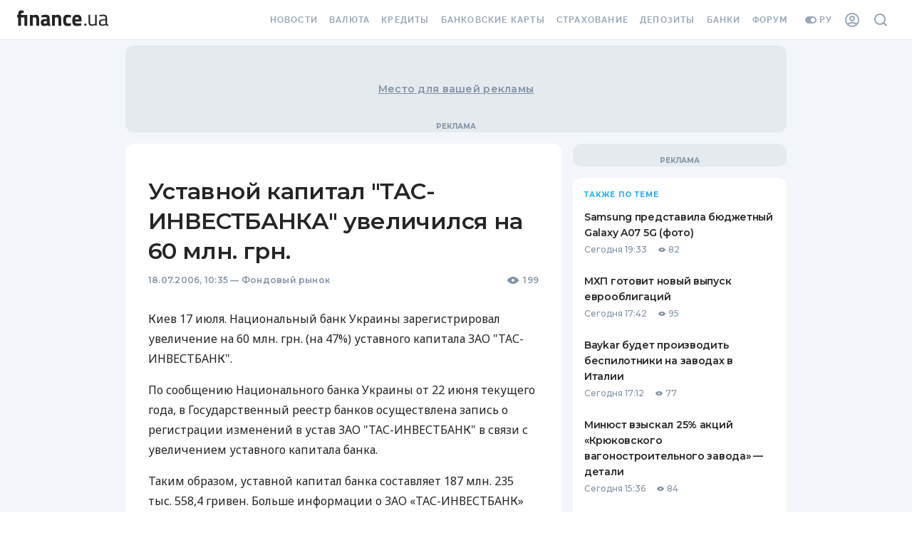

--- FILE ---
content_type: text/html;charset=utf-8
request_url: https://forum.finance.ua/xarticles.php?method=getBoard&type=news&lang=ru&theme=old&force=0&group_id=1&object_id=79550
body_size: 908
content:
<!doctype html><html lang="en"><head><meta charset="UTF-8"><script src="/resources/jquery-3.3.1.js"></script><script src="/xarticles/web/assets/styles.loader.js"></script><script src="/xarticles/web/assets/discussion.loader.js"></script></head><body class="body"><div class="loader"><div class="spinner"></div></div><div class="header"><div class="info-line"><div class="comments"><div class="sort-header">Комментариев нет</div><div data-role="sort-menu" class="sort-menu"><div class="sort-menu--desc"><span class="icon-sort-desc"></span><div class="sort-options--desc"><div data-gtm-ec="comments" data-gtm-el="comment-block" data-gtm-ea="sort-z-to-a" class="sort-option-desc default" data-role="sort-option" value="1"><span>Сначала новые</span></div><div data-gtm-ec="comments" data-gtm-el="comment-block" data-gtm-ea="sort-a-to-z" class="sort-option-asc" data-role="sort-option" value="0"><span>Сначала старые</span></div></div></div><div class="sort-menu--asc"><span class="icon-sort-asc"></span><div class="sort-options--asc"><div data-gtm-ec="comments" data-gtm-el="comment-block" data-gtm-ea="sort-a-to-z" class="sort-option-asc default" data-role="sort-option" value="0"><span>Сначала старые</span></div><div data-gtm-ec="comments" data-gtm-el="comment-block" data-gtm-ea="sort-z-to-a" class="sort-option-desc" data-role="sort-option" value="1"><span>Сначала новые</span></div></div></div><div data-role="sort-menu-mobile" class="sort-menu-mobile"><select data-role="sort-menu-mobile-options"><option data-gtm-ec="comments" data-gtm-el="comment-block" data-gtm-ea="sort-a-to-z" data-role="sort-option" value="0">Сначала старые</option><option data-gtm-ec="comments" data-gtm-el="comment-block" data-gtm-ea="sort-z-to-a" data-role="sort-option" value="1">Сначала новые</option></select></div></div></div><div class="topic-link"><a href="https://forum.finance.ua/topic0.html" target="_top _blank">forum.finance.ua</a></div><div class="user hide"><a data-gtm-ec="comments" data-gtm-el="comment-block" data-gtm-ea="account-link" href="https://forum.finance.ua/ucp.php" target="_top _blank"><div class="screen-small avatar"><img src="https://forum.finance.ua/images/avatars/gallery/default_avatar2.png" title="Панель управления для Anonymous"></div><div class="username"><span class="screen-desktop">Anonymous</span></div></a></div></div></div><div class="forum"><div class="warning-panel hide"><a class="close-cross" title="Скрыть">×</a> <span class="warning-text">Обсуждение данной статьи закрыто</span></div><div class="comment-block "><div class="avatar"><div class="container"><div class="square"><img src="https://forum.finance.ua/images/avatars/gallery/default_avatar2.png"></div></div></div><form class="comment" onsubmit="XARTICLES_FORUM['79550'].submit(event)"><textarea name="message" placeholder="Оставьте ваш комментарий" spellcheck="true"></textarea><div class="control-bar hide"><div class="message-container"><div class="message"><span></span></div></div><div class="login-block "><div class="options"><div class="login-button-wrapper"><a data-gtm-ec="comments" data-gtm-el="comment-block" data-gtm-ea="finance-login-button" class="social-button fua-social-media--link fua-hf-icon-finance-square" onclick="XARTICLES_FORUM['79550'].open_xlogin('fi')" title="Finance" rel="nofollow"></a></div><div class="login-button-wrapper"><a data-gtm-ec="comments" data-gtm-el="comment-block" data-gtm-ea="facebook-login-button" class="social-button fua-social-media--link fua-hf-icon-facebook-square" onclick="XARTICLES_FORUM['79550'].open_xlogin('fb')" title="Facebook" rel="nofollow"></a></div><div class="login-button-wrapper"><a data-gtm-ec="comments" data-gtm-el="comment-block" data-gtm-ea="google-login-button" class="social-button fua-social-media--link fua-hf-icon-google-square" onclick="XARTICLES_FORUM['79550'].open_xlogin('gg')" title="Google" rel="nofollow"></a></div></div></div><div class="submit-block"><input data-gtm-ec="comments" data-gtm-el="comment-block" data-gtm-ea="send-button" type="submit" class="submit" value="Отправить"></div></div><input type="hidden" name="type" value="news"> <input type="hidden" name="lang" value="ru"> <input type="hidden" name="uid" value="1"> <input type="hidden" name="uuid" value="79550"> <input type="hidden" name="groupId" value="1"> <input type="hidden" name="force" value="1"> <input type="hidden" name="topicId" value="0"></form></div></div><script>var XARTICLES_FORUM = XARTICLES_FORUM || {};
      window.addEventListener('XarticleForumLoaded', function () {
        XARTICLES_FORUM['79550'] = new XarticlesForum('https://forum.finance.ua', 'true', 'ru', 'old');
        XARTICLES_FORUM['79550'].run('');
      });</script></body></html>

--- FILE ---
content_type: application/javascript
request_url: https://forum.finance.ua/xarticles.php?params%5Btype%5D=news&params%5Buuid%5D=&params%5BtopicId%5D=0&method=getPosts&_=1768517029349&callback=Zepto1768517027731
body_size: -207
content:
Zepto1768517027731({"code":-32605,"message":"OLD_ARTICLE"})